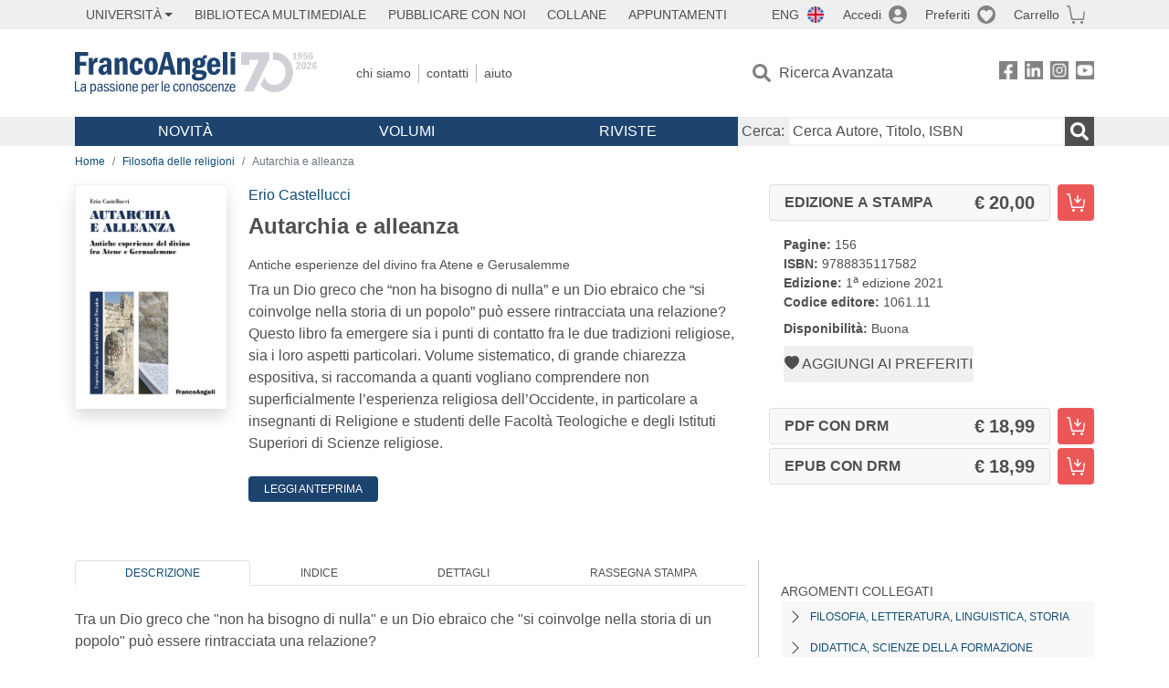

--- FILE ---
content_type: text/html; charset=utf-8
request_url: https://francoangeli.it/IsLibroInPreferiti/true/27033/1/10
body_size: -189
content:

        <button onclick="icone.preferiti.on()" hx-get="/preferiti/True/27033/1/10" hx-swap="outerHTML"
                class="btn preferiti-out cursor-pointer" style="padding:0">
            <i class="bi bi-heart-fill"></i>
            <span> Aggiungi ai preferiti</span>
        </button>




--- FILE ---
content_type: text/html; charset=utf-8
request_url: https://francoangeli.it/IsLibroInPreferiti/true/27033/2/21
body_size: -180
content:

        <button onclick="icone.preferiti.on()" hx-get="/preferiti/True/27033/2/21" hx-swap="outerHTML"
                class="btn preferiti-out cursor-pointer" style="padding:0">
            <i class="bi bi-heart-fill"></i>
            <span> Aggiungi ai preferiti</span>
        </button>




--- FILE ---
content_type: text/html; charset=utf-8
request_url: https://francoangeli.it/IsLibroInPreferiti/true/27033/2/24
body_size: -180
content:

        <button onclick="icone.preferiti.on()" hx-get="/preferiti/True/27033/2/24" hx-swap="outerHTML"
                class="btn preferiti-out cursor-pointer" style="padding:0">
            <i class="bi bi-heart-fill"></i>
            <span> Aggiungi ai preferiti</span>
        </button>


